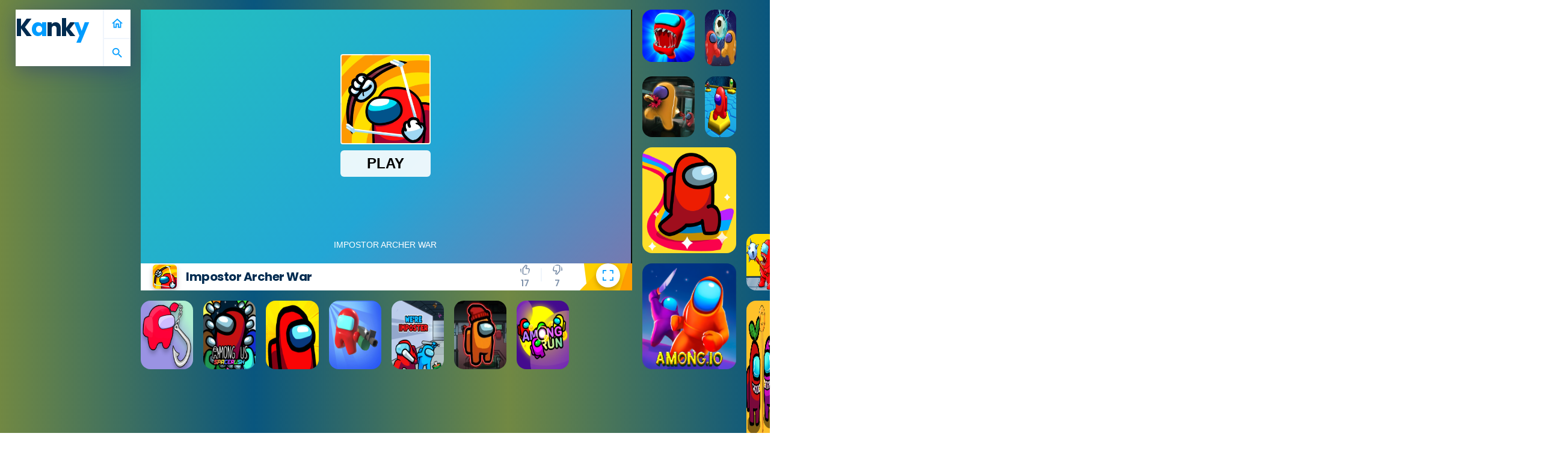

--- FILE ---
content_type: text/html; charset=UTF-8
request_url: https://kankygames.com/game/impostor-archer-war
body_size: 11345
content:

	<!DOCTYPE html>
	<html lang="en"><head>
    <meta charset="UTF-8">
    <meta http-equiv="X-UA-Compatible" content="IE=edge">
    <meta name="viewport" content="width=device-width, initial-scale=1.0">
	<meta http-equiv="description" content ="Play Impostor Archer War game and much moreAmong Us Games in the kankygames.com">
	<title>Play Impostor Archer War game at kankygames.com</title>
	<link rel="icon" type="image/x-icon" href="https://kankygames.com/favicon.ico">
	
	<meta property="og:type" content="website">
	<meta property="og:url" content="https://kankygames.com/game/impostor-archer-war">
	<meta property="og:title" content="Impostor Archer War">
	<meta property="og:description" content="Have fun with this new game where you can control the small among us so that he can shoot the arrows and eliminate the different infiltrators among us !!! Play now and have fun with this new game from kankygames.com enjoy an adventure like no other with Among us Archer.

Play as Among us characters and punish the traitors.
You have to eliminate all of your enemies, use your skills, and also upgrades your skills!
Be nimble to dodge the arrows, be precise to aim your enemy, since it being the only way to end this war.">
	<meta property="og:image" content="https://kankygames.com/cdn-cgi/image/width=200,height=200,quality=78,fit=cover,f=auto/assets/gamepic/gamedistribution-baf95ede2c51442c809498fc892dbc77.jpeg">
	<meta property="og:image:alt" content="Impostor Archer War">
	
	<meta property="twitter:card" content="summary">
	<meta property="twitter:url" content="https://kankygames.com/game/impostor-archer-war">
	<meta property="twitter:text:title" content="Impostor Archer War">
	<meta property="twitter:description" content="Have fun with this new game where you can control the small among us so that he can shoot the arrows and eliminate the different infiltrators among us !!! Play now and have fun with this new game from kankygames.com enjoy an adventure like no other with Among us Archer.

Play as Among us characters and punish the traitors.
You have to eliminate all of your enemies, use your skills, and also upgrades your skills!
Be nimble to dodge the arrows, be precise to aim your enemy, since it being the only way to end this war.">
	<meta property="twitter:image" content="https://kankygames.com/cdn-cgi/image/width=200,height=200,quality=78,fit=cover,f=auto/assets/gamepic/gamedistribution-baf95ede2c51442c809498fc892dbc77.jpeg">
	
	<link rel="canonical" href="https://kankygames.com/game/impostor-archer-war">
	<script src="https://cdnjs.cloudflare.com/ajax/libs/jquery/3.5.1/jquery.min.js" integrity="sha512-bLT0Qm9VnAYZDflyKcBaQ2gg0hSYNQrJ8RilYldYQ1FxQYoCLtUjuuRuZo+fjqhx/qtq/1itJ0C2ejDxltZVFg==" crossorigin="anonymous" type="6cdcc3ba6ececda069171976-text/javascript"></script>
		<style>
		body,html{font-family:Poppins,sans-serif;background:#718843;background:linear-gradient(90deg,#718843 0,#09567e 33%,#718843 66%,#09567e 100%);background-size:cover;background-attachment:fixed;margin:0;padding:0;scroll-behavior:smooth}body{cursor:default!important}body.noscroll{overflow-y:hidden}a,a:active,a:focus,a:hover{color:#005f99;text-decoration:none}h1,h2,h3,h4,h5,h6{color:#002b50}.clearfix{clear:both}.hidden{display:none;transition:.3s ease-in-out}.wrapper{max-width:1920px;margin:0 auto}#overlay{width:100%;background:rgba(0,0,0,.5);transition:.6s ease-in-out;z-index:99}#menu,#overlay{position:fixed;left:0;top:0;height:100%}#menu{width:700px;background:#83ffe7;box-shadow:0 12px 16px 0 rgba(0,0,0,.5);z-index:9999}#menu.active{left:0}@media (max-width:767px){#menu{overflow-x:auto}}#menu .container{position:relative;padding:33px 55px 20px 40px}#menu .container .hide{position:absolute;right:-29px;top:30px;width:62px;height:62px;box-shadow:0 4px 8px 0 rgba(0,0,0,.24);border-radius:50%;background:#fff url(/assets/img/icons/left-arrow.svg) 50% no-repeat;background-size:12px;transition:.2s ease-in-out}#menu .container .hide span{visibility:hidden}#menu .search{position:relative;background:#fff;border-radius:16px;box-shadow:0 4px 8px rgba(9,30,66,.07),0 0 2px rgba(9,30,66,.07);overflow:hidden}#search{font-family:Poppins,sans-serif;font-size:21px;font-weight:600;color:#002b50;letter-spacing:-.5px;border:0;background:url(/assets/img/icons/search.svg) 97% no-repeat;background-size:25px;padding:15px 55px 15px 80px;outline:0;box-sizing:border-box;width:100%;border-radius:16px}::-moz-placeholder{color:#bac9de;opacity:1}:-ms-input-placeholder{opacity:1}::placeholder{color:#bac9de;opacity:1}:-ms-input-placeholder{color:#bac9de}::-ms-input-placeholder{color:#bac9de}#menu .search a.icon{position:absolute;left:0;top:0;width:63px;height:100%;padding-right:2px;border-right:2px solid #f0f5fc;background:#fff url(/assets/img/icons/left-arrow.svg) 50% no-repeat;background-size:12px;text-align:center;line-height:5.3em;transition:.2s ease-in-out}#menu .search a.icon:hover{background:#f0f5fc}#menu .search a.icon img{width:32px}#menu .search a.clear{width:32px;height:32px;position:absolute;right:12px;top:13px;padding:2px;border-radius:10px;background:#f0f5fc url(/assets/img/icons/times.svg) 50% no-repeat;background-size:13px;transition:.2s ease-in-out}#menu .results .notfound{background:#fff;color:#7e91ab;font-size:15px;margin-top:20px;padding:20px;border-radius:6px}#menu .results .notfound h2{font-size:20px;margin:0;padding:0}#menu .tags{position:relative;padding-left:20px;margin:25px -50px 20px -20px;white-space:nowrap;overflow:hidden}#menu .tags:before{left:0;width:20px;background:linear-gradient(270deg,rgba(131,255,231,0),#83ffe7);z-index:1}#menu .tags:after,#menu .tags:before{content:"";position:absolute;top:0;height:72px;pointer-events:none}#menu .tags:after{right:0;width:120px;background:linear-gradient(270deg,#83ffe7 23.41%,rgba(131,255,231,0) 51.07%)}#menu .tags a{display:inline-block;border-radius:20px;color:#002b50;padding:8px 20px;font-weight:600;font-size:12px;text-transform:uppercase;margin:0 6px 10px 0;background:#fff;box-shadow:0 4px 8px rgba(9,30,66,.07),0 0 2px rgba(9,30,66,.07);transition:.2s ease-in-out}#menu .tags a:hover{color:#fff;background:#009cff}#menu h2{font-size:20px;letter-spacing:-.5px}#menu .masonry{padding:0;grid-gap:0.8rem}#menu .popular,#menu .recently-played{margin-top:30px}.shake{transition:.6s ease;-webkit-animation:shake 4s ease-in-out 5s infinite normal none running;animation:shake 4s ease-in-out 5s infinite normal none running}@-webkit-keyframes shake{26%{transform:rotate(0) scale(1)}28%{transform:rotate(-2deg) scale(1.04)}32%{transform:rotate(1deg) scale(1.01)}34%{transform:rotate(-2deg) scale(1.02)}36%{transform:rotate(3deg) scale(1)}39%{transform:rotate(-1deg) scale(1)}44%{transform:rotate(0) scale(1)}}@keyframes shake{26%{transform:rotate(0) scale(1)}28%{transform:rotate(-2deg) scale(1.04)}32%{transform:rotate(1deg) scale(1.01)}34%{transform:rotate(-2deg) scale(1.02)}36%{transform:rotate(3deg) scale(1)}39%{transform:rotate(-1deg) scale(1)}44%{transform:rotate(0) scale(1)}}.shake:hover{-webkit-animation-play-state:paused;animation-play-state:paused}.blink{-webkit-animation:blink .5s linear infinite;animation:blink .5s linear infinite}@-webkit-keyframes blink{0%{opacity:1}25%{opacity:0}50%{opacity:1}to{opacity:1}}@keyframes blink{0%{opacity:1}25%{opacity:0}50%{opacity:1}to{opacity:1}}body.matrix{transition:20s ease-in-out;transform:rotate(-180deg);overflow-x:hidden}body.matrix .logo{position:inherit}body.matrix .logo .links{display:none}.masonry{display:grid;grid-gap:1.07rem;grid-template-columns:repeat(auto-fit,minmax(35px,1fr));grid-auto-flow:dense;padding:1rem 1.6rem}.masonry.links>a,.masonry>div:not(.g-banner,.g-160-banner,.g-970-banner,.g-mobile-320-banner,.home-g-banner){display:flex;width:100%;box-shadow:0 6px 12px 0 rgba(0,0,0,.24);border-radius:16px;overflow:hidden;flex-direction:column;justify-content:center;transition:.3s}.masonry.links>a{background:#fff}.masonry.links>a:hover,.masonry>div:not(.player,.g-banner,.g-160-banner,.g-970-banner,.g-mobile-320-banner,.home-g-banner):hover{transform:scale(1.02) translateY(-4px)}.masonry>div{grid-row:span 1;grid-column:span 2}.masonry>div.logo{grid-column:span 4;position:-webkit-sticky;position:sticky;top:1rem;z-index:99;background:#fff;box-shadow:0 8px 32px 0 rgba(31,38,135,.37);min-height:80px}.masonry>div.gamedetails{grid-column:span 4;background:#fff url(/assets/img/icons/gb.svg) 20px 30px no-repeat;background-size:28px}.masonry>div.gamedetails .inner{padding:15px 10px 15px 60px}.masonry>div.catdetails{grid-column:span 4;background:#fff;background-size:28px;text-align:center}.masonry>div.katdetails{grid-column:span 4;background:#fff url(/assets/img/icons/gb.svg) 20px 30px no-repeat;background-size:28px}.masonry>div.katdetails .inner{padding:15px 10px 15px 60px}.masonry>div.logo .type{font-weight:700;color:#002b50;font-size:40px;letter-spacing:-2px;transition:.3s ease-in-out;width:85%;justify-content:center;text-align:center}.masonry>div.logo .type:hover{transform:scale(1.1)}.masonry>div.logo .links{background:#fff;position:absolute;right:0;top:0;height:100%;border-left:2px solid #f0f5fc}.masonry>div.logo .links a{display:block;height:50%;width:44px;text-align:center;color:#009cff;transition:.3s ease-in-out}.masonry>div.logo .links a:first-child{border-bottom:2px solid #f0f5fc}.masonry>div.logo .links a span{font-size:22px;font-weight:500;line-height:2.1em}.masonry>div.logo .links a:hover{background:#f0f5fc}@media screen and (max-width:375px){.masonry>div.logo .type{font-size:27px!important}}@media screen and (max-width:425px){.masonry>div.logo{grid-column:span 2}.masonry>div.logo .type{font-size:38px;line-height:1.6em;width:auto}.masonry>div.logo .links{background:#fff;position:inherit;width:100%;height:auto;border-top:2px solid #f0f5fc;border-left:0}.masonry>div.logo .links a{height:auto;float:left;width:48%}.masonry>div.logo .links a:first-child{border-right:2px solid #f0f5fc;border-bottom:0}.masonry>div.logo .links a span{line-height:1.8em}}.masonry>div.logo img{width:110px}.masonry>div.logo:hover{transform:none}.masonry>div.x-4{grid-row:span 2;grid-column:span 4}.masonry>div.xy-3{grid-row:span 3;grid-column:span 3}.masonry>div.xy-4{grid-row:span 2;grid-column:span 4}.masonry>div.xy-6{grid-row:span 3;grid-column:span 6}.masonry>div>a:not(.g-banner,.g-160-banner,.g-970-banner,.g-mobile-320-banner,.home-g-banner){display:flex;position:relative;border-radius:16px}.masonry>div a img{width:100%;height:100%;border-radius:16px}.masonry>div.home-g-banner{width:100%;height:100%;display:flex;align-items:center;border-radius:0!important}.masonry>div a span.hdesc{position:absolute;width:100%;bottom:-50px;opacity:0;color:#fff;font-size:12px;font-weight:600;text-align:center;padding:20px 0 10px;background:#000;background:linear-gradient(0deg,rgba(0,0,0,.5970763305322129) 20%,transparent 75%);transition:.4s ease}.masonry>div.new>a:after{content:"yeni";position:absolute;left:-42px;top:-5px;width:114px;background:#f8ca37;letter-spacing:-.5px;font-size:14px;font-weight:700;color:#222;padding:15px 0 6px;text-align:center;box-shadow:0 6px 12px 0 rgba(0,0,0,.24);transform:rotate(-45deg)}.masonry>div:not(.player):hover a span.hdesc{bottom:0;opacity:1}@media screen and (max-width:425px){.masonry>div.no-mobile{opacity:.6;filter:grayscale(1)}.masonry>div.no-mobile a{cursor:not-allowed}}.masonry>div.video,.masonry>div.video a{height:100%}.masonry>div.video video{display:none;width:100%;height:100%}.masonry>div>a .sublink{display:flex;position:absolute;top:20px;right:-100px;overflow:hidden;border-radius:12px 0 0 12px;box-shadow:0 4px 8px 0 rgba(0,0,0,.24);transition:.3s ease-in-out}.masonry>div>a .sublink:hover{right:0}.masonry>div>a .sublink-2{top:115px}.masonry>div>a .sublink-3{top:210px}.masonry>div.reflection>a:after{content:" ";display:block;position:absolute;left:-200%;top:100%;width:200%;height:200%;background:url(/assets/img/reflection.svg) no-repeat;background-size:100%;-webkit-animation:reflection 6s linear infinite;animation:reflection 6s linear infinite;transform-origin:50% 50%}.masonry>div.reflection:hover>a:after{display:none}@-webkit-keyframes reflection{0%{opacity:1;left:-200%;top:100%}10%{opacity:1;left:0;top:-200%}15%{opacity:0}to{opacity:0;left:-200%;top:100%}}@keyframes reflection{0%{opacity:1;left:-200%;top:100%}10%{opacity:1;left:0;top:-200%}15%{opacity:0}to{opacity:0;left:-200%;top:100%}}@media screen and (min-width:1024px){.masonry>div.video video{background:#000}.masonry>div.video:hover img{display:none}.masonry>div.video:hover video{display:block}}.masonry>div.player{min-height:200px;grid-row:span 6;grid-column:span 20;background:rgba(0,0,0,.9);backdrop-filter:blur(10px);-webkit-backdrop-filter:blur(10px);overflow:hidden}.masonry>div.player .playme{display:block;max-height:308px;overflow:hidden;position:relative}.masonry>div.player .playme img{width:100%;height:100%;filter:brightness(.5)}.masonry>div.player .playme .playbutton{position:absolute;z-index:3;top:50%;left:50%;border-radius:100px;background:#fff url(/assets/img/play.svg) 56% no-repeat;background-size:30%;height:50px;width:50px;padding:20px;box-shadow:0 8px 12px 0 rgba(0,0,0,.4);transform:translate(-50%,-60%)}.masonry>div.player .playme .playbutton:after{content:"Play";display:block;font-weight:700;color:#fff;margin-top:135%;margin-left:-39%;font-size:30px;white-space:nowrap;text-shadow:3px 4px 3px rgba(0,0,0,.4)}@media screen and (min-width:319px){.masonry>div.player{grid-row:span 3;grid-column:span 6}}@media screen and (min-width:767px){.masonry>div.player{min-height:260px}}@media screen and (min-width:768px){.masonry>div.player{min-height:400px;grid-column:span 14}}@media screen and (min-width:992px){.masonry>div.player{grid-row:span 5}}@media screen and (min-width:1200px){.masonry>div.player{grid-column:span 16}}@media screen and (min-width:1300px){.masonry>div.player{grid-row:span 6;grid-column:span 20}}.masonry>div.player iframe{position:absolute;left:-2px;top:-2px;width:100%;height:92%;background:0 0;border:0;z-index:99}.masonry>div.player .gameinfo{background:#fff url(/assets/img/bg-gold.svg) 100% no-repeat;background-size:115px;position:absolute;bottom:0;left:0;width:100%;height:8%;min-height:45px;z-index:999}.masonry>div.player .gameinfo .container{display:flex;justify-content:space-between;align-items:center;height:100%;margin:0 20px}.masonry>div.player .gameinfo .container>div.img{display:flex;border-radius:6px;box-shadow:0 4px 8px 0 rgba(0,0,0,.24);margin-right:15px}.masonry>div.player .gameinfo .container>div.img img{width:40px;height:40px;border-radius:6px}.masonry>div.catdetails h1,.masonry>div.gamedetails h1,.masonry>div.player .gameinfo .container>div.name h1{color:#002b50;font-size:20px;font-weight:700;letter-spacing:-.5px;margin:0;padding:0;line-height:1em}.masonry>div.catdetails .desc,.masonry>div.gamedetails .desc,.masonry>div.player .gameinfo .container>div.name .desc{color:#7e91ab;font-size:12px}.masonry>div.player .gameinfo .container>div.rating{margin-left:auto}.masonry>div.player .gameinfo .container>div.rating a{position:relative;display:inline-block;text-align:center;width:50px;line-height:1.4em;font-size:14px;font-weight:600;color:#7e91ab;vertical-align:middle;transition:.2s ease-in-out}#menu .container a.hide:hover,.masonry>div.player .gameinfo .container>div.rating a:hover{transform:translateY(2px)}.masonry>div.player .gameinfo .container>div.rating a.like:after{display:block;position:absolute;right:-3px;top:6px;content:" ";width:2px;height:22px;background:#f0f5fc}.masonry>div.player .gameinfo .container>div.rating a img{width:16px}.masonry>div.player .gameinfo .container>div.rating a.resize{position:relative;display:inline-block;width:40px;height:40px;box-shadow:0 4px 8px 0 rgba(0,0,0,.24);border-radius:50%;margin-top:-4px;cursor:pointer}@media screen and (min-width:576px){.masonry>div.player .gameinfo .container>div.rating a.resize{margin-left:35px}}.masonry>div.player .gameinfo .container>div.rating a.resize span{visibility:hidden}#menu .container a.hide:hover,.masonry>div.player .gameinfo .container>div.rating a.resize:hover{box-shadow:0 1px 4px 0 rgba(0,0,0,.24)}.masonry>div.player .gameinfo .container>div.rating a.maximize{background:#fff url(/assets/img/icons/maximise.svg) 11px 11px no-repeat;background-size:46%}.masonry>div.player .gameinfo .container>div.rating a.close{background:#fff url(/assets/img/icons/close.svg) 4px 4px no-repeat;background-size:80%}.masonry>div.player .gameinfo .container>div.rating a.minimize{background:#fff url(/assets/img/icons/minimize.svg) 11px 11px no-repeat;background-size:46%}.masonry.links>a{grid-row:span 1;grid-column:span 4;flex-direction:row;align-items:center;color:#002b50;max-height:93px}@media screen and (min-width:424px){.masonry.links>a{grid-column:span 3}}@media screen and (min-width:768px){.masonry.links>a{grid-column:span 4}}.masonry.links>a .content,.masonry.links>a .desc{display:flex;width:50%}.masonry.links>a .content img{width:100%}.masonry.links>a .desc{padding:5px 5px 5px 10px;font-size:13px;font-weight:700;overflow:hidden;text-transform:uppercase}.panel .container{border-radius:6px;color:#002b50;position:relative;margin:1.5rem;padding:2rem;background:#fff;box-shadow:0 6px 12px 0 rgba(0,0,0,.24)}.panel .subheader{font-size:11px;font-weight:600;text-transform:uppercase}.panel .container h2{font-size:20px;font-weight:600;margin-bottom:30px;margin-top:30px}.panel .container p,.panel ol li,.panel ul li{font-size:14px}.panel .container .details{margin-top:-10px;margin-bottom:30px;font-size:12px;font-weight:600;color:#7e91ab}.panel .container .details .item{display:inline-block;background:#f0f5fc;font-weight:700;color:#7e91ab;border-radius:20px;padding:2px 12px;cursor:default}.panel .container .details .item.rating{padding-left:20px;background:#f0f5fc url(/assets/img/icons/star.svg) 6px no-repeat;background-size:12px}.panel .subheader ul.breadcrumb{margin:0;padding:0;list-style:none}.panel .subheader ul.breadcrumb li{position:relative;float:left;padding-left:22px;font-size:11px}.panel .subheader ul.breadcrumb li:before{content:" ";display:block;width:10px;height:10px;position:absolute;top:3px;left:7px;background:url(/assets/img/icons/right-arrow.svg) 50% no-repeat}.panel .subheader ul.breadcrumb li:first-child{padding-left:0}.panel .subheader ul.breadcrumb li:first-child:before{display:none}.panel .subheader ul.breadcrumb li a{display:inline-block;color:#7e91ab}.panel .subheader ul.breadcrumb li a:hover,.panel ol li a:hover{color:#009cff}.panel .container .tags{margin-top:30px}.panel .container .tags a{display:inline-block;color:#bac9de;border:2px solid #bac9de;padding:3px 10px;margin-bottom:8px;border-radius:20px;font-size:12px;font-weight:600;text-transform:uppercase;transition:.2s ease-in-out}.panel .container .tags a:hover{color:#009cff;border-color:#009cff}footer{margin-top:5rem;position:relative;background:#fff;color:#002b50;padding:1.5rem 3rem}footer:before{content:"";position:absolute;bottom:100%;margin-bottom:-1px;left:0;background:#fff;width:100%;height:26px;-webkit-clip-path:polygon(0 100%,30% 0,36% 100%,100% 0,100% 100%);clip-path:polygon(0 100%,30% 0,36% 100%,100% 0,100% 100%)}footer .logo a{font-weight:700;color:#002b50;font-size:30px;line-height:1em;letter-spacing:-2px;float:left}footer .logo .slogan{line-height:2.2em;font-size:16px;letter-spacing:-1px;font-weight:600;margin-left:100px}footer .container .right ul{list-style:none;margin:0;padding:0;font-size:14px}footer .container .right ul li{float:left;padding-right:20px}footer .container .right ul li:last-child{padding-right:0}footer .container .right ul li a{color:#7e91ab;text-decoration:underline;transition:.3s ease-in-out}footer .container .right ul li a:hover{color:#002b50;text-decoration:none}@media screen and (min-width:1024px){footer .container{display:flex;align-items:center;justify-content:space-between}footer .container .left,footer .container .right{display:flex;width:50%}footer .container .right{justify-content:flex-end}}@media (min-width:320px){#menu{width:100%}#menu .container .hide{display:none}#menu .search a.icon img{opacity:0}#search{background-position:95%}.masonry>div.player .gameinfo,.masonry>div.player iframe{display:none}body.fullscreen .masonry>div.player .gameinfo,body.fullscreen .masonry>div.player iframe{display:block}body.fullscreen .masonry>div.player .playme{display:none}.masonry>div.gamedetails{background-position:17px 19px;background-size:30px}}@media (min-width:425px){#menu{width:100%}#menu .container .hide{display:none}#search{background-position:95%}.masonry>div.gamedetails{background-position:20px 30px;background-size:28px}}@media (min-width:576px){.masonry>div.gamedetails{background-position:20px 20px;background-size:30px}}@media (min-width:768px){#menu{width:700px}#menu .container .hide{display:block}#menu .search a.icon img{opacity:1}#search{background-position:97%}.masonry>div.player .gameinfo,.masonry>div.player iframe{display:block}.masonry>div.player iframe{height:92%}.masonry>div.gamedetails,.masonry>div.player .playme{display:none}}@media (min-width:992px){.masonry>div.player iframe{height:92%}}@media (min-width:1300px){.masonry>div.player iframe{height:92%}}body.fullscreen .masonry>div.player{border-radius:0}body.fullscreen .masonry>div.player .gameinfo{height:7%!important}body.fullscreen .masonry>div.player iframe{height:92%!important}body.fullscreen .masonry>div.player .gameinfo .container>div.rating a.maximize{background:#fff url(/assets/img/icons/minimise.svg) 11px 11px no-repeat;background-size:46%}.nuxt-progress{position:fixed;top:0;left:0;right:0;height:2px;width:0;opacity:1;transition:width .1s,opacity .4s;background-color:#000;z-index:999999}.nuxt-progress.nuxt-progress-notransition{transition:none}.nuxt-progress-failed{background-color:red}@font-face{font-family:Poppins;font-style:normal;font-weight:300;src:url(/assets/font/poppins-v19-latin-300.eot);src:local(""),url(/assets/font/poppins-v19-latin-300.eot?#iefix) format("embedded-opentype"),url(/assets/font/poppins-v19-latin-300.woff2) format("woff2"),url(/assets/font/poppins-v19-latin-300.woff) format("woff"),url(/assets/font/poppins-v19-latin-300.ttf) format("truetype"),url(/assets/font/poppins-v19-latin-300.svg#Poppins) format("svg");font-display:swap}@font-face{font-family:Poppins;font-style:normal;font-weight:400;src:url(/assets/font/poppins-v19-latin-regular.eot);src:local(""),url(/assets/font/poppins-v19-latin-regular.eot?#iefix) format("embedded-opentype"),url(/assets/font/poppins-v19-latin-regular.woff2) format("woff2"),url(/assets/font/poppins-v19-latin-regular.woff) format("woff"),url(/assets/font/poppins-v19-latin-regular.ttf) format("truetype"),url(/assets/font/poppins-v19-latin-regular.svg#Poppins) format("svg");font-display:swap}@font-face{font-family:Poppins;font-style:italic;font-weight:400;src:url(/assets/font/poppins-v19-latin-italic.eot);src:local(""),url(/assets/font/poppins-v19-latin-italic.eot?#iefix) format("embedded-opentype"),url(/assets/font/poppins-v19-latin-italic.woff2) format("woff2"),url(/assets/font/poppins-v19-latin-italic.woff) format("woff"),url(/assets/font/poppins-v19-latin-italic.ttf) format("truetype"),url(/assets/font/poppins-v19-latin-italic.svg#Poppins) format("svg");font-display:swap}@font-face{font-family:Poppins;font-style:normal;font-weight:500;src:url(/assets/font/poppins-v19-latin-500.eot);src:local(""),url(/assets/font/poppins-v19-latin-500.eot?#iefix) format("embedded-opentype"),url(/assets/font/poppins-v19-latin-500.woff2) format("woff2"),url(/assets/font/poppins-v19-latin-500.woff) format("woff"),url(/assets/font/poppins-v19-latin-500.ttf) format("truetype"),url(/assets/font/poppins-v19-latin-500.svg#Poppins) format("svg");font-display:swap}@font-face{font-family:Poppins;font-style:normal;font-weight:600;src:url(/assets/font/poppins-v19-latin-600.eot);src:local(""),url(/assets/font/poppins-v19-latin-600.eot?#iefix) format("embedded-opentype"),url(/assets/font/poppins-v19-latin-600.woff2) format("woff2"),url(/assets/font/poppins-v19-latin-600.woff) format("woff"),url(/assets/font/poppins-v19-latin-600.ttf) format("truetype"),url(/assets/font/poppins-v19-latin-600.svg#Poppins) format("svg");font-display:swap}@font-face{font-family:Poppins;font-style:normal;font-weight:700;src:url(/assets/font/poppins-v19-latin-700.eot);src:local(""),url(/assets/font/poppins-v19-latin-700.eot?#iefix) format("embedded-opentype"),url(/assets/font/poppins-v19-latin-700.woff2) format("woff2"),url(/assets/font/poppins-v19-latin-700.woff) format("woff"),url(/assets/font/poppins-v19-latin-700.ttf) format("truetype"),url(/assets/font/poppins-v19-latin-700.svg#Poppins) format("svg");font-display:swap}@font-face{font-family:"Material Icons";font-style:normal;font-weight:400;src:url(https://fonts.gstatic.com/s/materialicons/v125/flUhRq6tzZclQEJ-Vdg-IuiaDsNcIhQ8tQ.woff2) format("woff2");font-display:swap}@font-face{font-family:"Material Icons Outlined";font-style:normal;font-weight:400;src:url(https://fonts.gstatic.com/s/materialiconsoutlined/v100/gok-H7zzDkdnRel8-DQ6KAXJ69wP1tGnf4ZGhUcel5euIg.woff2) format("woff2");font-display:swap}@font-face{font-family:"Material Icons Round";font-style:normal;font-weight:400;src:url(https://fonts.gstatic.com/s/materialiconsround/v99/LDItaoyNOAY6Uewc665JcIzCKsKc_M9flwmPq_HTTw.woff2) format("woff2");font-display:swap}.material-icons{font-family:"Material Icons";font-feature-settings:"liga";-webkit-font-feature-settings:"liga";-webkit-font-smoothing:antialiased}.material-icons,.material-icons-outlined{font-weight:400;font-style:normal;font-size:24px;line-height:1;letter-spacing:normal;text-transform:none;display:inline-block;white-space:nowrap;word-wrap:normal;direction:ltr}.material-icons-outlined{font-family:"Material Icons Outlined";font-feature-settings:"liga";-webkit-font-feature-settings:"liga";-webkit-font-smoothing:antialiased}.material-icons-round{font-family:"Material Icons Round";font-weight:400;font-style:normal;font-size:24px;line-height:1;letter-spacing:normal;text-transform:none;display:inline-block;white-space:nowrap;word-wrap:normal;direction:ltr;font-feature-settings:"liga";-webkit-font-feature-settings:"liga";-webkit-font-smoothing:antialiased}.overl-enter-active{transition:all .3s ease}.overl-leave-active{transition:all .8s cubic-bezier(1, .5, .8, 1)}.overl-enter,.overl-leave-active{padding-left:10px;opacity:0}.slide-enter-active,.slide-leave-active{transition:.7s}.slide-enter,.slide-leave-to{transform:translateX(-100%);opacity:1}span.active{filter:brightness(80) invert(1)}.mobilPlay{position:fixed;top:0;left:0;width:100%;height:100%;z-index:9999}.displayOn{display:block!important}.displayNone{display:none!important}.visible{display:block}.masonry>div.g-banner{grid-column:span 6;grid-column-start:25;grid-column-end:31;grid-row:span 3;grid-row-start:1;grid-row-end:4}.masonry>div.g-160-banner{grid-column:span 4;grid-row:span 6;grid-row-start:2;grid-row-end:8;text-align:center}.masonry>div.g-970-banner{grid-column:span 16;grid-column-start:6;grid-column-end:25;grid-row-start:7;grid-row-end:8}.masonry>div.g-mobile-320-banner{grid-row-start:2;grid-row-end:3;grid-column:span 6}
	</style></head>

<body>
<div id="__layout">
	<div class="wrapper">
		<section class="masonry links">
		<div class="logo">
	<a href="/" class="type">
		K<span style="color: rgb(0, 156, 255);">a</span>nk<span style="color: rgb(0, 156, 255);">y</span>
	</a> 
	<div class="links">
		<a href="https://kankygames.com/">
			<span class="material-icons-outlined">home</span>
		</a>
		<a href="javascript:" class="menu-toggle" id="search-toggle">
			<span class="material-icons-outlined">search</span>
		</a>
	</div>
</div>		
		<div class="gamedetails">
			<div class="inner">
			<h1>Impostor Archer War</h1>
			</div>
		</div>
		<div id="player" class="player">
			<iframe id="game-element" title="Impostor Archer War" allowfullscreen="" name="gameFrame" scrolling="no" style="overflow: hidden !important;" src="https://html5.gamedistribution.com/baf95ede2c51442c809498fc892dbc77/?gd_sdk_referrer_url=https://kankygames.com/game/impostor-archer-war"></iframe>
			<div class="gameinfo">
			<div class="container">
				<div class="img">
					<img alt="Impostor Archer War" src="https://kankygames.com/assets/img/loading.svg" data-src="https://kankygames.com/assets/gamepic/gamedistribution-baf95ede2c51442c809498fc892dbc77.jpeg" class="lazyLoad">
				</div>
				<div class="name">
					<h1 class="">Impostor Archer War</h1>
				</div>
				<div class="rating">
					<a href="javascript:" class="rating like">
						<span class="">
							<img alt="like" src="/assets/img/icons/like.svg"> 
							<br> 17						</span>
					</a> 
					<a href="javascript:" class="rating dislike">
						<span class="">
							<img alt="dislike" src="/assets/img/icons/dislike.svg"> 
							<br> 7						</span>
					</a>
					<a id="resize" class="resize">
						<span>resize</span>
					</a>
				</div>
			</div>
			</div>
			<div class="playme">
				<img data-src="https://kankygames.com/assets/gamepic/gamedistribution-baf95ede2c51442c809498fc892dbc77.jpeg" alt="playme" src="/assets/img/blank.svg" class="lazyLoad"> 
				<span id="playbutton" class="playbutton"></span>
			</div>
		</div>
		
			<div class="g-banner">
		<!-- kanky-300x250 -->
<ins class="adsbygoogle"
     style="display:inline-block;width:300px;height:250px"
     data-ad-client="ca-pub-8168340365865563"
     data-ad-slot="9808643110"></ins>
<script type="6cdcc3ba6ececda069171976-text/javascript">
     (adsbygoogle = window.adsbygoogle || []).push({});
</script>	</div>
		
		<div class="g-160-banner">
	<!-- kanky160x600 -->
<ins class="adsbygoogle"
     style="display:inline-block;width:160px;height:600px"
     data-ad-client="ca-pub-8168340365865563"
     data-ad-slot="5232980923"></ins>
<script type="6cdcc3ba6ececda069171976-text/javascript">
     (adsbygoogle = window.adsbygoogle || []).push({});
</script></div>
		
		<div class="g-970-banner">
	<ins class="adsbygoogle"
     style="display:inline-block;width:970px;height:90px"
     data-ad-client="ca-pub-8168340365865563"
     data-ad-slot="7682431740"></ins>
<script type="6cdcc3ba6ececda069171976-text/javascript">
     (adsbygoogle = window.adsbygoogle || []).push({});
</script></div>
		
					<div class="">
				<a title="Impostor Among Us vs Crewmate" href="https://kankygames.com/game/impostor-among-us-vs-crewmate">
					<img width="110" height="110" alt="Impostor Among Us vs Crewmate" src="https://kankygames.com/assets/img/loading.svg" data-src="https://kankygames.com/assets/gamepic/gamedistribution-18a1de935bac433d93544fc15d8a2f9b.jpeg" class="lazyLoad">
					<span class="hdesc">Impostor Among Us vs Crewmate</span>
				</a>
			</div>
					<div class="">
				<a title="2 Player Imposter Soccer" href="https://kankygames.com/game/2-player-imposter-soccer">
					<img width="110" height="110" alt="2 Player Imposter Soccer" src="https://kankygames.com/assets/img/loading.svg" data-src="https://kankygames.com/assets/gamepic/gamedistribution-988efc7108c14675b1fcac7e10102e24.jpeg" class="lazyLoad">
					<span class="hdesc">2 Player Imposter Soccer</span>
				</a>
			</div>
					<div class="">
				<a title="Imposter Shooter Online" href="https://kankygames.com/game/imposter-shooter-online">
					<img width="110" height="110" alt="Imposter Shooter Online" src="https://kankygames.com/assets/img/loading.svg" data-src="https://kankygames.com/assets/gamepic/gamedistribution-b1f5822c59e04adebc894c435838f79b.jpeg" class="lazyLoad">
					<span class="hdesc">Imposter Shooter Online</span>
				</a>
			</div>
					<div class="">
				<a title="Hex A Mong" href="https://kankygames.com/game/hex-a-mong">
					<img width="110" height="110" alt="Hex A Mong" src="https://kankygames.com/assets/img/loading.svg" data-src="https://kankygames.com/assets/gamepic/gamedistribution-bf8d3eca20434ebfa31954736fc2c16f.jpeg" class="lazyLoad">
					<span class="hdesc">Hex A Mong</span>
				</a>
			</div>
					<div class="xy-4 ">
				<a title="Amongus.io" href="https://kankygames.com/game/amogus-io">
					<img width="200" height="200" alt="Amongus.io" src="https://kankygames.com/assets/img/loading.svg" data-src="https://kankygames.com/assets/gamepic/gamedistribution-1b0532236f5f4b709b6f59e3dd47690b.jpeg" class="lazyLoad">
					<span class="hdesc">Amongus.io</span>
				</a>
			</div>
					<div class="xy-4 ">
				<a title="Impostor.io" href="https://kankygames.com/game/impostor-io">
					<img width="200" height="200" alt="Impostor.io" src="https://kankygames.com/assets/img/loading.svg" data-src="https://kankygames.com/assets/gamepic/gamedistribution-f2030313e0de4fafbb5580154e95e414.jpeg" class="lazyLoad">
					<span class="hdesc">Impostor.io</span>
				</a>
			</div>
					<div class="xy-4 shake ">
				<a title="Among.io" href="https://kankygames.com/game/among-io">
					<img width="200" height="200" alt="Among.io" src="https://kankygames.com/assets/img/loading.svg" data-src="https://kankygames.com/assets/gamepic/gamedistribution-21d4991d0f5448a69b7db62084b7f92d.jpeg" class="lazyLoad">
					<span class="hdesc">Among.io</span>
				</a>
			</div>
					<div class="">
				<a title="Catac.IO" href="https://kankygames.com/game/catac-io">
					<img width="110" height="110" alt="Catac.IO" src="https://kankygames.com/assets/img/loading.svg" data-src="https://kankygames.com/assets/gamepic/gamedistribution-cef0b75b9deb4230be9e29db19807bff.jpeg" class="lazyLoad">
					<span class="hdesc">Catac.IO</span>
				</a>
			</div>
					<div class="">
				<a title="Among Impostors" href="https://kankygames.com/game/among-impostors">
					<img width="110" height="110" alt="Among Impostors" src="https://kankygames.com/assets/img/loading.svg" data-src="https://kankygames.com/assets/gamepic/gamedistribution-def6fa6ebc9a47339d7bcf4fc18dcbab.jpeg" class="lazyLoad">
					<span class="hdesc">Among Impostors</span>
				</a>
			</div>
					<div class="">
				<a title="Impostor Hook" href="https://kankygames.com/game/impostor-hook">
					<img width="110" height="110" alt="Impostor Hook" src="https://kankygames.com/assets/img/loading.svg" data-src="https://kankygames.com/assets/gamepic/gamedistribution-af281dbc68b845d1b415d19103a3418c.jpeg" class="lazyLoad">
					<span class="hdesc">Impostor Hook</span>
				</a>
			</div>
					<div class="xy-4 ">
				<a title="Impostor Rescue" href="https://kankygames.com/game/impostor-rescue">
					<img width="200" height="200" alt="Impostor Rescue" src="https://kankygames.com/assets/img/loading.svg" data-src="https://kankygames.com/assets/gamepic/gamedistribution-06470c03922345709b49cbf899babf18.jpeg" class="lazyLoad">
					<span class="hdesc">Impostor Rescue</span>
				</a>
			</div>
					<div class="">
				<a title="Among Us Space Rush" href="https://kankygames.com/game/among-us-space-rush">
					<img width="110" height="110" alt="Among Us Space Rush" src="https://kankygames.com/assets/img/loading.svg" data-src="https://kankygames.com/assets/gamepic/gamemonetize-5505.jpg" class="lazyLoad">
					<span class="hdesc">Among Us Space Rush</span>
				</a>
			</div>
					<div class="">
				<a title="Among Us Online Edition" href="https://kankygames.com/game/among-us-online-edition">
					<img width="110" height="110" alt="Among Us Online Edition" src="https://kankygames.com/assets/img/loading.svg" data-src="https://kankygames.com/assets/gamepic/gamemonetize-5578.jpg" class="lazyLoad">
					<span class="hdesc">Among Us Online Edition</span>
				</a>
			</div>
					<div class="">
				<a title="Imposters 99" href="https://kankygames.com/game/imposters-99">
					<img width="110" height="110" alt="Imposters 99" src="https://kankygames.com/assets/img/loading.svg" data-src="https://kankygames.com/assets/gamepic/gamedistribution-579d33dc34814f2a8c35f67a37caafd2.jpeg" class="lazyLoad">
					<span class="hdesc">Imposters 99</span>
				</a>
			</div>
					<div class="">
				<a title="We're Impostors : Kill Together" href="https://kankygames.com/game/we-re-impostors-kill-together">
					<img width="110" height="110" alt="We're Impostors : Kill Together" src="https://kankygames.com/assets/img/loading.svg" data-src="https://kankygames.com/assets/gamepic/gamedistribution-20fa8d45bf964cc9bc7d22d57cfa977a.jpg" class="lazyLoad">
					<span class="hdesc">We're Impostors : Kill Together</span>
				</a>
			</div>
					<div class="xy-4 ">
				<a title="Among Hill Climber" href="https://kankygames.com/game/among-hill-climber">
					<img width="200" height="200" alt="Among Hill Climber" src="https://kankygames.com/assets/img/loading.svg" data-src="https://kankygames.com/assets/gamepic/gamedistribution-4f5d673d6c0c4454935d970803e6b598.jpeg" class="lazyLoad">
					<span class="hdesc">Among Hill Climber</span>
				</a>
			</div>
					<div class="">
				<a title="Impostor" href="https://kankygames.com/game/impostor">
					<img width="110" height="110" alt="Impostor" src="https://kankygames.com/assets/img/loading.svg" data-src="https://kankygames.com/assets/gamepic/gamedistribution-9abe6af0fbb440b98a3e24bf7fb0636a.jpeg" class="lazyLoad">
					<span class="hdesc">Impostor</span>
				</a>
			</div>
					<div class="xy-4 ">
				<a title="Among Us Online v3" href="https://kankygames.com/game/among-us-online-v3">
					<img width="200" height="200" alt="Among Us Online v3" src="https://kankygames.com/assets/img/loading.svg" data-src="https://kankygames.com/assets/gamepic/gamemonetize-15085.jpg" class="lazyLoad">
					<span class="hdesc">Among Us Online v3</span>
				</a>
			</div>
					<div class="">
				<a title="Among run" href="https://kankygames.com/game/among-run">
					<img width="110" height="110" alt="Among run" src="https://kankygames.com/assets/img/loading.svg" data-src="https://kankygames.com/assets/gamepic/gamedistribution-26fe1a4c0e484e0c974cdd7074bcae9d.jpeg" class="lazyLoad">
					<span class="hdesc">Among run</span>
				</a>
			</div>
					<div class="xy-4 shake ">
				<a title="Imposter 3D" href="https://kankygames.com/game/imposter-3d">
					<img width="200" height="200" alt="Imposter 3D" src="https://kankygames.com/assets/img/loading.svg" data-src="https://kankygames.com/assets/gamepic/gamedistribution-eb84fbd926cd45538c434cf686b1c83d.jpeg" class="lazyLoad">
					<span class="hdesc">Imposter 3D</span>
				</a>
			</div>
					<a title="Among Us Games" href="https://kankygames.com/category/among-us-games">
			<span class="content">
				<img alt="Among Us Games" src="https://kankygames.com/assets/img/loading.svg" data-src="/cat/among-us-games.jpg" class="lazyLoad">
			</span>
			<span class="desc">Among Us Games</span>
			</a>
		</section>
	</div>
</div>
<script type="6cdcc3ba6ececda069171976-text/javascript">

	//like httprequest. Responds 304 http code if already voted
	document.querySelector(".like").addEventListener("click",function(){
	const xhttp = new XMLHttpRequest();
	xhttp.onreadystatechange = function () {
        if (xhttp.readyState == 4 && xhttp.status == 200) {
			document.querySelector('.dislike>span').classList.remove('active');
			document.querySelector('.like>span').classList.add('active');
			document.querySelector('.like span').childNodes[4].textContent = (parseInt(document.querySelector('.like span').childNodes[4].textContent) + 1).toString();
        }
	};
	xhttp.open("POST", "/includes/rate.php");
	xhttp.setRequestHeader("Content-Type", "application/x-www-form-urlencoded");
	xhttp.send("vote=liked&game_id=" + location.pathname.substring(location.pathname.lastIndexOf("/") + 1));
	});
	//dislike httprequest. Responds 304 http code if already voted
	document.querySelector(".dislike").addEventListener("click",function(){
	const xhttp = new XMLHttpRequest();
	xhttp.onreadystatechange = function () {
        if (xhttp.readyState == 4 && xhttp.status == 200) {
			document.querySelector('.dislike>span').classList.add('active');
			document.querySelector('.like>span').classList.remove('active');
			document.querySelector('.dislike span').childNodes[4].textContent = (parseInt(document.querySelector('.dislike span').childNodes[4].textContent) + 1).toString();
        }
	};
	xhttp.open("POST", "/includes/rate.php");
	xhttp.setRequestHeader("Content-Type", "application/x-www-form-urlencoded");
	xhttp.send("vote=disliked&game_id=" + location.pathname.substring(location.pathname.lastIndexOf("/") + 1));
	});

</script>
<script src="/cdn-cgi/scripts/7d0fa10a/cloudflare-static/rocket-loader.min.js" data-cf-settings="6cdcc3ba6ececda069171976-|49" defer></script><script defer src="https://static.cloudflareinsights.com/beacon.min.js/vcd15cbe7772f49c399c6a5babf22c1241717689176015" integrity="sha512-ZpsOmlRQV6y907TI0dKBHq9Md29nnaEIPlkf84rnaERnq6zvWvPUqr2ft8M1aS28oN72PdrCzSjY4U6VaAw1EQ==" data-cf-beacon='{"version":"2024.11.0","token":"2d4c78b47e294134b5fff597bb90eebe","r":1,"server_timing":{"name":{"cfCacheStatus":true,"cfEdge":true,"cfExtPri":true,"cfL4":true,"cfOrigin":true,"cfSpeedBrain":true},"location_startswith":null}}' crossorigin="anonymous"></script>
</body><section class="panel">
  <div class="container">
    <div class="subheader" style="margin-bottom: 20px;">
      <ul class="breadcrumb">
        <li>
          <a href="https://kankygames.com/">Games</a>
        </li>
        <li>
          <a href="https://kankygames.com/category/among-us-games">Among Us Games</a>
        </li>
      </ul>
      <div class="clearfix"></div>
    </div>
    <h2>Impostor Archer War</h2>
    <div class="details">
      <span class="item rating">3.54</span>
	  <span class="item">24 votes</span>
	  <span class="item">2495 plays</span>
    </div>
    <div>
      <p> Have fun with this new game where you can control the small among us so that he can shoot the arrows and eliminate the different infiltrators among us !!! Play now and have fun with this new game from kankygames.com enjoy an adventure like no other with Among us Archer.

Play as Among us characters and punish the traitors.
You have to eliminate all of your enemies, use your skills, and also upgrades your skills!
Be nimble to dodge the arrows, be precise to aim your enemy, since it being the only way to end this war.</p>
	  <h3>Instructions</h3>
	  <p> The objective of the game is to shoot the arrows at the right time to hit and eliminate the enemy infiltrators.</p>
    </div>
    <div class="tags">
      <a href="https://kankygames.com/category/among-us-games">Among Us Games</a>
    </div>
  </div>
</section><section class="masonry links">
	    <a title="Action Games" href="https://kankygames.com/category/action-games">
        <span class="content">
            <img width="110" height="110" alt="Action Games" src="https://kankygames.com/assets/img/loading.svg" data-src="/cat/action-games.jpg" class="lazyLoad">
        </span>
        <span class="desc">Action Games</span>
    </a>
	    <a title="Adventure Games" href="https://kankygames.com/category/adventure-games">
        <span class="content">
            <img width="110" height="110" alt="Adventure Games" src="https://kankygames.com/assets/img/loading.svg" data-src="/cat/adventure-games.jpg" class="lazyLoad">
        </span>
        <span class="desc">Adventure Games</span>
    </a>
	    <a title="Among Us Games" href="https://kankygames.com/category/among-us-games">
        <span class="content">
            <img width="110" height="110" alt="Among Us Games" src="https://kankygames.com/assets/img/loading.svg" data-src="/cat/among-us-games.jpg" class="lazyLoad">
        </span>
        <span class="desc">Among Us Games</span>
    </a>
	    <a title="Arcade Games" href="https://kankygames.com/category/arcade-games">
        <span class="content">
            <img width="110" height="110" alt="Arcade Games" src="https://kankygames.com/assets/img/loading.svg" data-src="/cat/arcade-games.jpg" class="lazyLoad">
        </span>
        <span class="desc">Arcade Games</span>
    </a>
	    <a title="Baby Games" href="https://kankygames.com/category/baby-games">
        <span class="content">
            <img width="110" height="110" alt="Baby Games" src="https://kankygames.com/assets/img/loading.svg" data-src="/cat/elsa-games.jpg" class="lazyLoad">
        </span>
        <span class="desc">Baby Games</span>
    </a>
	    <a title="Bejeweled Games" href="https://kankygames.com/category/bejeweled-games">
        <span class="content">
            <img width="110" height="110" alt="Bejeweled Games" src="https://kankygames.com/assets/img/loading.svg" data-src="/cat/bejeweled-games.jpg" class="lazyLoad">
        </span>
        <span class="desc">Bejeweled Games</span>
    </a>
	    <a title="Ben 10 Games" href="https://kankygames.com/category/ben-10-games">
        <span class="content">
            <img width="110" height="110" alt="Ben 10 Games" src="https://kankygames.com/assets/img/loading.svg" data-src="/cat/ben10-games.jpg" class="lazyLoad">
        </span>
        <span class="desc">Ben 10 Games</span>
    </a>
	    <a title="Boy Games" href="https://kankygames.com/category/boy-games">
        <span class="content">
            <img width="110" height="110" alt="Boy Games" src="https://kankygames.com/assets/img/loading.svg" data-src="/cat/boys-games.jpg" class="lazyLoad">
        </span>
        <span class="desc">Boy Games</span>
    </a>
	    <a title="Car Parking Games" href="https://kankygames.com/category/car-parking-games">
        <span class="content">
            <img width="110" height="110" alt="Car Parking Games" src="https://kankygames.com/assets/img/loading.svg" data-src="/cat/car-parking.jpg" class="lazyLoad">
        </span>
        <span class="desc">Car Parking Games</span>
    </a>
	    <a title="Cooking Games" href="https://kankygames.com/category/cooking-games">
        <span class="content">
            <img width="110" height="110" alt="Cooking Games" src="https://kankygames.com/assets/img/loading.svg" data-src="/cat/cooking-games.jpg" class="lazyLoad">
        </span>
        <span class="desc">Cooking Games</span>
    </a>
	    <a title="Farming Games" href="https://kankygames.com/category/farming-games">
        <span class="content">
            <img width="110" height="110" alt="Farming Games" src="https://kankygames.com/assets/img/loading.svg" data-src="/cat/farming-games.jpg" class="lazyLoad">
        </span>
        <span class="desc">Farming Games</span>
    </a>
	    <a title="Girl Games" href="https://kankygames.com/category/girl-games">
        <span class="content">
            <img width="110" height="110" alt="Girl Games" src="https://kankygames.com/assets/img/loading.svg" data-src="/cat/girl-games.jpg" class="lazyLoad">
        </span>
        <span class="desc">Girl Games</span>
    </a>
	    <a title="Hypercasual Games" href="https://kankygames.com/category/hypercasual-games">
        <span class="content">
            <img width="110" height="110" alt="Hypercasual Games" src="https://kankygames.com/assets/img/loading.svg" data-src="/cat/hypercasual-games.jpg" class="lazyLoad">
        </span>
        <span class="desc">Hypercasual Games</span>
    </a>
	    <a title="IO Games" href="https://kankygames.com/category/io-games">
        <span class="content">
            <img width="110" height="110" alt="IO Games" src="https://kankygames.com/assets/img/loading.svg" data-src="/cat/io-games.jpg" class="lazyLoad">
        </span>
        <span class="desc">IO Games</span>
    </a>
	    <a title="Multiplayer Games" href="https://kankygames.com/category/multiplayer-games">
        <span class="content">
            <img width="110" height="110" alt="Multiplayer Games" src="https://kankygames.com/assets/img/loading.svg" data-src="/cat/multiplayer-games.jpg" class="lazyLoad">
        </span>
        <span class="desc">Multiplayer Games</span>
    </a>
	    <a title="Other Games" href="https://kankygames.com/category/other-games">
        <span class="content">
            <img width="110" height="110" alt="Other Games" src="https://kankygames.com/assets/img/loading.svg" data-src="/cat/other-category.jpg" class="lazyLoad">
        </span>
        <span class="desc">Other Games</span>
    </a>
	    <a title="Puzzle Games" href="https://kankygames.com/category/puzzle-games">
        <span class="content">
            <img width="110" height="110" alt="Puzzle Games" src="https://kankygames.com/assets/img/loading.svg" data-src="/cat/puzzle-games.jpg" class="lazyLoad">
        </span>
        <span class="desc">Puzzle Games</span>
    </a>
	    <a title="Racing Games" href="https://kankygames.com/category/racing-games">
        <span class="content">
            <img width="110" height="110" alt="Racing Games" src="https://kankygames.com/assets/img/loading.svg" data-src="/cat/racing-games.jpg" class="lazyLoad">
        </span>
        <span class="desc">Racing Games</span>
    </a>
	    <a title="Shooting Games" href="https://kankygames.com/category/shooting-games">
        <span class="content">
            <img width="110" height="110" alt="Shooting Games" src="https://kankygames.com/assets/img/loading.svg" data-src="/cat/shooting-games.jpg" class="lazyLoad">
        </span>
        <span class="desc">Shooting Games</span>
    </a>
	    <a title="Simulation Games" href="https://kankygames.com/category/simulation-games">
        <span class="content">
            <img width="110" height="110" alt="Simulation Games" src="https://kankygames.com/assets/img/loading.svg" data-src="/cat/simulation-games.jpg" class="lazyLoad">
        </span>
        <span class="desc">Simulation Games</span>
    </a>
	    <a title="Soccer Games" href="https://kankygames.com/category/soccer-games">
        <span class="content">
            <img width="110" height="110" alt="Soccer Games" src="https://kankygames.com/assets/img/loading.svg" data-src="/cat/soccer-games.jpg" class="lazyLoad">
        </span>
        <span class="desc">Soccer Games</span>
    </a>
	    <a title="Sports Games" href="https://kankygames.com/category/sports-games">
        <span class="content">
            <img width="110" height="110" alt="Sports Games" src="https://kankygames.com/assets/img/loading.svg" data-src="/cat/sports-games.jpg" class="lazyLoad">
        </span>
        <span class="desc">Sports Games</span>
    </a>
	    <a title="Squid Game Games" href="https://kankygames.com/category/squid-game-games">
        <span class="content">
            <img width="110" height="110" alt="Squid Game Games" src="https://kankygames.com/assets/img/loading.svg" data-src="/cat/squid-game.jpg" class="lazyLoad">
        </span>
        <span class="desc">Squid Game Games</span>
    </a>
	    <a title="Super Mario Games" href="https://kankygames.com/category/super-mario-games">
        <span class="content">
            <img width="110" height="110" alt="Super Mario Games" src="https://kankygames.com/assets/img/loading.svg" data-src="/cat/super-mario-games.jpg" class="lazyLoad">
        </span>
        <span class="desc">Super Mario Games</span>
    </a>
	    <a title="Two Players Games" href="https://kankygames.com/category/two-players-games">
        <span class="content">
            <img width="110" height="110" alt="Two Players Games" src="https://kankygames.com/assets/img/loading.svg" data-src="/cat/two-players.jpg" class="lazyLoad">
        </span>
        <span class="desc">Two Players Games</span>
    </a>
	</section><footer>
	<div class="container">
		<div class="left">
			<div class="logo">
				<a href="https://kankygames.com/" class="type">K<span style="color: rgb(0, 156, 255);">a</span>nk<span style="color: rgb(0, 156, 255);">y</span></a>
				<div class="slogan">Best HTML5 Games</div>
			</div>
		</div>
		<div class="right">
			<ul>
								<li>
				<a rel="nofollow" target="_blank" href="https://kankygames.com/terms">Terms</a>
				</li>
				<li>
				<a rel="nofollow" target="_blank" href="https://kankygames.com/privacy">Privacy</a>
				</li>
				<li>
				<a rel="nofollow" target="_blank" href="/cdn-cgi/l/email-protection#c5acaba3aa85aea4abaebca2a4a8a0b6eba6aaa8">Contact Us</a>
				</li>
				<li>© Copyright 2020 - 2022</li>
			</ul>
		</div>
		<div class="clearfix"></div>
	</div>
	<script data-cfasync="false" src="/cdn-cgi/scripts/5c5dd728/cloudflare-static/email-decode.min.js"></script><script src="https://kankygames.com/static/js/script.js?v=1.1" type="6cdcc3ba6ececda069171976-text/javascript"></script>
	<script async src="https://pagead2.googlesyndication.com/pagead/js/adsbygoogle.js?client=ca-pub-8168340365865563" crossorigin="anonymous" type="6cdcc3ba6ececda069171976-text/javascript"></script>
	<script async src="https://www.googletagmanager.com/gtag/js?id=G-6RE3B59CFE" type="6cdcc3ba6ececda069171976-text/javascript"></script>
	<script type="6cdcc3ba6ececda069171976-text/javascript">
		window.dataLayer = window.dataLayer || [];
		function gtag(){dataLayer.push(arguments);}
		gtag('js', new Date());
		
		gtag('config', 'G-6RE3B59CFE');
	</script>
</footer><div id="searchBox" class="hidden">
  <div id="overlay"></div>
  <div id="menu">
    <div class="container">
      <div class="search">
		<form method='post' action>
			<input id="search" autocomplete="off" placeholder="Which game you want to play?" type="text"/>
		</form>
        <a href="javascript:" class="clear hidden"></a>
        <a href="javascript:" class="icon menu-toggle">
			<img data-src="https://kankygames.com/favicon.png" class="lazyLoad"/>
		</a>
      </div>
      <!---->
      <div class="recently-played">
        <h2>Most Played Games</h2>
        <div class="masonry">
								 <div>
						<a href="https://kankygames.com/game/minecraft-online">
							<img width="110" height="110" data-src="https://kankygames.com/assets/gamepic/gamemonetize-19365.jpg" class="lazyLoad"/>
							<span class="hdesc">Minecraft Online</span>
						</a>
					</div>
										 <div>
						<a href="https://kankygames.com/game/among-us-online-v3">
							<img width="110" height="110" data-src="https://kankygames.com/assets/gamepic/gamemonetize-15085.jpg" class="lazyLoad"/>
							<span class="hdesc">Among Us Online v3</span>
						</a>
					</div>
										 <div>
						<a href="https://kankygames.com/game/plants-vs-zombies">
							<img width="110" height="110" data-src="https://kankygames.com/assets/gamepic/gamemonetize-13906.jpg" class="lazyLoad"/>
							<span class="hdesc">Plants vs Zombies</span>
						</a>
					</div>
										 <div>
						<a href="https://kankygames.com/game/minecraft-remake">
							<img width="110" height="110" data-src="https://kankygames.com/assets/gamepic/gamemonetize-1580.jpg" class="lazyLoad"/>
							<span class="hdesc">Minecraft Remake</span>
						</a>
					</div>
										 <div>
						<a href="https://kankygames.com/game/city-car-driving-simulator">
							<img width="110" height="110" data-src="https://kankygames.com/assets/gamepic/gamemonetize-19383.jpg" class="lazyLoad"/>
							<span class="hdesc">City Car Driving Simulator</span>
						</a>
					</div>
										 <div>
						<a href="https://kankygames.com/game/poppy-survive-time-hugie-wugie">
							<img width="110" height="110" data-src="https://kankygames.com/assets/gamepic/gamedistribution-4c1c966e68a44586b4d406cbcaac9c8e.jpeg" class="lazyLoad"/>
							<span class="hdesc">Poppy Survive Time: Hugie Wugie</span>
						</a>
					</div>
										 <div>
						<a href="https://kankygames.com/game/subway-surfer-seoul">
							<img width="110" height="110" data-src="https://kankygames.com/assets/gamepic/gamemonetize-13353.jpg" class="lazyLoad"/>
							<span class="hdesc">Subway Surfer Seoul</span>
						</a>
					</div>
										 <div>
						<a href="https://kankygames.com/game/super-mario-coin-adventure">
							<img width="110" height="110" data-src="https://kankygames.com/assets/gamepic/gamemonetize-3831.jpg" class="lazyLoad"/>
							<span class="hdesc">Super Mario Coin Adventure</span>
						</a>
					</div>
										 <div>
						<a href="https://kankygames.com/game/crazy-m1neworld">
							<img width="110" height="110" data-src="https://kankygames.com/assets/gamepic/gamemonetize-9234.jpg" class="lazyLoad"/>
							<span class="hdesc">Crazy M1neWorld</span>
						</a>
					</div>
										 <div>
						<a href="https://kankygames.com/game/elastic-man">
							<img width="110" height="110" data-src="https://kankygames.com/assets/gamepic/gamemonetize-5577.jpg" class="lazyLoad"/>
							<span class="hdesc">Elastic Man</span>
						</a>
					</div>
										 <div>
						<a href="https://kankygames.com/game/rally-point-4">
							<img width="110" height="110" data-src="https://kankygames.com/assets/gamepic/gamedistribution-e4247763a4f9428699a327caf2b0d684.jpeg" class="lazyLoad"/>
							<span class="hdesc">Rally Point 4</span>
						</a>
					</div>
										 <div>
						<a href="https://kankygames.com/game/squid-challenge">
							<img width="110" height="110" data-src="https://kankygames.com/assets/gamepic/gamedistribution-063df6dc6ed14ff49b1030bbca24b373.jpeg" class="lazyLoad"/>
							<span class="hdesc">Squid Challenge</span>
						</a>
					</div>
										 <div>
						<a href="https://kankygames.com/game/3d-driving-class">
							<img width="110" height="110" data-src="https://kankygames.com/assets/gamepic/gamemonetize-20319.jpg" class="lazyLoad"/>
							<span class="hdesc">3D Driving Class</span>
						</a>
					</div>
										 <div>
						<a href="https://kankygames.com/game/arrow-challenge">
							<img width="110" height="110" data-src="https://kankygames.com/assets/gamepic/gamedistribution-dec66ec8038040158eb34b3e459b263e.jpeg" class="lazyLoad"/>
							<span class="hdesc">Arrow Challenge</span>
						</a>
					</div>
										 <div>
						<a href="https://kankygames.com/game/imposter-3d">
							<img width="110" height="110" data-src="https://kankygames.com/assets/gamepic/gamedistribution-eb84fbd926cd45538c434cf686b1c83d.jpeg" class="lazyLoad"/>
							<span class="hdesc">Imposter 3D</span>
						</a>
					</div>
										 <div>
						<a href="https://kankygames.com/game/five-nights-at-freddys-game">
							<img width="110" height="110" data-src="https://kankygames.com/assets/gamepic/gamemonetize-18837.jpg" class="lazyLoad"/>
							<span class="hdesc">Five Nights at Freddys Game</span>
						</a>
					</div>
										 <div>
						<a href="https://kankygames.com/game/unblocked-shooters">
							<img width="110" height="110" data-src="https://kankygames.com/assets/gamepic/gamemonetize-4625.jpg" class="lazyLoad"/>
							<span class="hdesc">Unblocked Shooters</span>
						</a>
					</div>
										 <div>
						<a href="https://kankygames.com/game/among-us-online-edition">
							<img width="110" height="110" data-src="https://kankygames.com/assets/gamepic/gamemonetize-5578.jpg" class="lazyLoad"/>
							<span class="hdesc">Among Us Online Edition</span>
						</a>
					</div>
										 <div>
						<a href="https://kankygames.com/game/moto-x3m-pool-party">
							<img width="110" height="110" data-src="https://kankygames.com/assets/gamepic/gamedistribution-f804d079d19f44d3b951ead4588e974a.jpeg" class="lazyLoad"/>
							<span class="hdesc">Moto X3M Pool Party</span>
						</a>
					</div>
										 <div>
						<a href="https://kankygames.com/game/sonic-run">
							<img width="110" height="110" data-src="https://kankygames.com/assets/gamepic/gamemonetize-apq6vn2vd1iueahd9upn2uhe2gmihnjs.jpg" class="lazyLoad"/>
							<span class="hdesc">Sonic Run</span>
						</a>
					</div>
										 <div>
						<a href="https://kankygames.com/game/teeth-runner">
							<img width="110" height="110" data-src="https://kankygames.com/assets/gamepic/gamedistribution-8703ed76cd4c4d508187d6c094480315.jpeg" class="lazyLoad"/>
							<span class="hdesc">Teeth Runner</span>
						</a>
					</div>
										 <div>
						<a href="https://kankygames.com/game/fnaf-shooter">
							<img width="110" height="110" data-src="https://kankygames.com/assets/gamepic/gamedistribution-eb8346d4739e40eda6e4196dfc9166b7.jpeg" class="lazyLoad"/>
							<span class="hdesc">FNaF Shooter </span>
						</a>
					</div>
										 <div>
						<a href="https://kankygames.com/game/burnin-rubber-crash-n-burn">
							<img width="110" height="110" data-src="https://kankygames.com/assets/gamepic/gamedistribution-d74e6979a028451e843b2880edb1dc56.jpeg" class="lazyLoad"/>
							<span class="hdesc">Burnin Rubber Crash n Burn</span>
						</a>
					</div>
										 <div>
						<a href="https://kankygames.com/game/funny-shooter">
							<img width="110" height="110" data-src="https://kankygames.com/assets/gamepic/gamedistribution-631448f9aa2847dbae10f0f03890424e.jpeg" class="lazyLoad"/>
							<span class="hdesc">Funny Shooter</span>
						</a>
					</div>
					        </div>
      </div>
	  <div class="popular hidden">
	  </div>
	  <script type="6cdcc3ba6ececda069171976-text/javascript">

		$('#search').on('keyup',function(){
			var txt = $(this).val();
			if (txt!=''){
				$('.popular').html('');
				$('a.clear').removeClass("hidden");
				$.ajax({
					type: "POST",
					url: "/includes/search.php",
					data:{searchqeury:txt},
					dataType: "text",
					success:function(data) {
						$('.recently-played').addClass('hidden');
						$('.recently-played').removeClass('visible');
						$('.popular').removeClass('hidden');
						$('.popular').addClass('visible');
						$('.popular').html(data);
					}
				});
			} else {
				$('a.clear').addClass("hidden");
				$('.recently-played').removeClass('hidden');
				$('.recently-played').addClass('visible');
				$('.popular').addClass('hidden');
				$('.popular').removeClass('visible');
			}
		});
		
		</script>
      <a href="javascript:" class="hide menu-toggle">
		<span>hide</span>
	  </a>
    </div>
  </div>
</div>

</html>

--- FILE ---
content_type: text/html; charset=utf-8
request_url: https://html5.gamedistribution.com/baf95ede2c51442c809498fc892dbc77/?gd_sdk_referrer_url=https://kankygames.com/game/impostor-archer-war
body_size: 2099
content:
<!DOCTYPE html><html lang=en><head><title>Impostor Archer War</title><meta name=viewport content="width=device-width,initial-scale=1,maximum-scale=1,user-scalable=no"><meta name=description content="Have fun with this new game where you can control the small among us so that he can shoot the arrows and eliminate the different infiltrators among us !!! Play now and have fun with this new game from kiz10.com enjoy an adventure like no other with Among us Archer.

Play as Among us characters and punish the traitors.
You have to eliminate all of your enemies, use your skills, and also upgrades your skills!
Be nimble to dodge the arrows, be precise to aim your enemy, since it being the only way to end this war."><meta name=keywords content=amongus,impostor,jumping><meta property=og:type content=website><meta property=og:title content="Impostor Archer War"><meta property=og:description content="Have fun with this new game where you can control the small among us so that he can shoot the arrows and eliminate the different infiltrators among us !!! Play now and have fun with this new game from kiz10.com enjoy an adventure like no other with Among us Archer.

Play as Among us characters and punish the traitors.
You have to eliminate all of your enemies, use your skills, and also upgrades your skills!
Be nimble to dodge the arrows, be precise to aim your enemy, since it being the only way to end this war."><meta property=og:image content=https://img.gamedistribution.com/baf95ede2c51442c809498fc892dbc77-512x512.jpeg><meta property=og:url content=https://html5.gamedistribution.com/baf95ede2c51442c809498fc892dbc77/ ><link rel=canonical href=https://html5.gamedistribution.com/baf95ede2c51442c809498fc892dbc77/ ><link rel=manifest href=manifest_1.5.18.json><link rel=preconnect href=https://html5.api.gamedistribution.com><link rel=preconnect href=https://game.api.gamedistribution.com><link rel=preconnect href=https://pm.gamedistribution.com><script type=text/javascript>if ('serviceWorker' in navigator) {
    navigator
      .serviceWorker
      .register(`/sw_1.5.18.js`)
      .then(function () {
        console.log('SW registered...');
      })
      .catch(err => {
        console.log('SW not registered...', err.message);
      });
  }</script><script type=application/ld+json>{
  "@context": "http://schema.org",
  "@type": "Game",
  "name": "Impostor Archer War",
  "url": "https://html5.gamedistribution.com/baf95ede2c51442c809498fc892dbc77/",
  "image": "https://img.gamedistribution.com/baf95ede2c51442c809498fc892dbc77-512x512.jpeg",    
  "description": "Have fun with this new game where you can control the small among us so that he can shoot the arrows and eliminate the different infiltrators among us !!! Play now and have fun with this new game from kiz10.com enjoy an adventure like no other with Among us Archer.

Play as Among us characters and punish the traitors.
You have to eliminate all of your enemies, use your skills, and also upgrades your skills!
Be nimble to dodge the arrows, be precise to aim your enemy, since it being the only way to end this war.",
  "creator":{
    "name":"kiz10.com"
    
    },
  "publisher":{
    "name":"GameDistribution",
    "url":"https://gamedistribution.com/games/impostor-archer-war"
    },
  "genre":[
      "amongus",
      "impostor",
      "jumping"
  ]
}</script><style>html{height:100%}body{margin:0;padding:0;background-color:#000;overflow:hidden;height:100%}#game{position:absolute;top:0;left:0;width:0;height:0;overflow:hidden;max-width:100%;max-height:100%;min-width:100%;min-height:100%;box-sizing:border-box}</style></head><body><iframe id=game frameborder=0 allow=autoplay allowfullscreen seamless scrolling=no></iframe><script type=text/javascript>(function () {
    function GameLoader() {
      this.init = function () {
        this._gameId = "baf95ede2c51442c809498fc892dbc77";
        this._container = document.getElementById("game");
        this._loader = this._getLoaderData();
        this._hasImpression = false;
        this._hasSuccess = false;
        this._insertGameSDK();
        this._softgamesDomains = this._getDomainData();
      };

      this._getLoaderData = function () {
        return {"enabled":true,"sdk_version":"1.15.2","_":55};
      }

      this._getDomainData = function(){
        return [{"name":"minigame.aeriagames.jp","id":4217},{"name":"localhost:8080","id":4217},{"name":"minigame-stg.aeriagames.jp","id":4217}];
      }

      this._insertGameSDK = function () {
        if (!this._gameId) return;

        window["GD_OPTIONS"] = {
          gameId: this._gameId,
          loader: this._loader,
          onLoaderEvent: this._onLoaderEvent.bind(this),
          onEvent: this._onEvent.bind(this)
        };

        (function (d, s, id) {
          var js,fjs = d.getElementsByTagName(s)[0];
          if (d.getElementById(id)) return;
          js = d.createElement(s);
          js.id = id;
          js.src = "https://html5.api.gamedistribution.com/main.min.js";
          fjs.parentNode.insertBefore(js, fjs);
        })(document, "script", "gamedistribution-jssdk");
      };

      this._loadGame = function (options) {

        if (this._container_initialized) {
          return;
        }

        var formatTokenURLSearch = this._bridge.exports.formatTokenURLSearch;
        var extendUrlQuery = this._bridge.exports.extendUrlQuery;
        var base64Encode = this._bridge.exports.base64Encode;
        const ln_param = new URLSearchParams(window.location.search).get('lang');

        var data = {
          parentURL: this._bridge.parentURL,
          parentDomain: this._bridge.parentDomain,
          topDomain: this._bridge.topDomain,
          hasImpression: options.hasImpression,
          loaderEnabled: true,
          host: window.location.hostname,
          version: "1.5.18"
        };

        var searchPart = formatTokenURLSearch(data);
        var gameSrc = "//html5.gamedistribution.com/rvvASMiM/baf95ede2c51442c809498fc892dbc77/index.html" + searchPart;
        this._container.src = gameSrc;

        this._container.onload = this._onFrameLoaded.bind(this);

        this._container_initialized = true;
      };

      this._onLoaderEvent = function (event) {
        switch (event.name) {
          case "LOADER_DATA":
            this._bridge = event.message.bridge;
            this._game = event.message.game;
            break;
        }
      };

      this._onEvent = function (event) {
        switch (event.name) {
          case "SDK_GAME_START":
            this._bridge && this._loadGame({hasImpression: this._hasImpression});
            break;
          case "AD_ERROR":
          case "AD_SDK_CANCELED":
            this._hasImpression = false || this._hasSuccess;
            break;
          case "ALL_ADS_COMPLETED":
          case "COMPLETE":
          case "USER_CLOSE":
          case "SKIPPED":
            this._hasImpression = true;
            this._hasSuccess = true;
            break;
        }
      };

      this._onFrameLoaded=function(event){
        var container=this._container;
        setTimeout(function(){
          try{
            container.contentWindow.focus();
          }catch(err){
          }
        },100);
      }
    }
    new GameLoader().init();
  })();</script></body></html>

--- FILE ---
content_type: text/html; charset=utf-8
request_url: https://www.google.com/recaptcha/api2/aframe
body_size: 257
content:
<!DOCTYPE HTML><html><head><meta http-equiv="content-type" content="text/html; charset=UTF-8"></head><body><script nonce="hbq7G6SlpayqqPgKbl2Dkg">/** Anti-fraud and anti-abuse applications only. See google.com/recaptcha */ try{var clients={'sodar':'https://pagead2.googlesyndication.com/pagead/sodar?'};window.addEventListener("message",function(a){try{if(a.source===window.parent){var b=JSON.parse(a.data);var c=clients[b['id']];if(c){var d=document.createElement('img');d.src=c+b['params']+'&rc='+(localStorage.getItem("rc::a")?sessionStorage.getItem("rc::b"):"");window.document.body.appendChild(d);sessionStorage.setItem("rc::e",parseInt(sessionStorage.getItem("rc::e")||0)+1);localStorage.setItem("rc::h",'1769101668897');}}}catch(b){}});window.parent.postMessage("_grecaptcha_ready", "*");}catch(b){}</script></body></html>

--- FILE ---
content_type: text/html; charset=utf-8
request_url: https://www.google.com/recaptcha/api2/aframe
body_size: -248
content:
<!DOCTYPE HTML><html><head><meta http-equiv="content-type" content="text/html; charset=UTF-8"></head><body><script nonce="2Z_l3hiyN6gLsobPKNV6kQ">/** Anti-fraud and anti-abuse applications only. See google.com/recaptcha */ try{var clients={'sodar':'https://pagead2.googlesyndication.com/pagead/sodar?'};window.addEventListener("message",function(a){try{if(a.source===window.parent){var b=JSON.parse(a.data);var c=clients[b['id']];if(c){var d=document.createElement('img');d.src=c+b['params']+'&rc='+(localStorage.getItem("rc::a")?sessionStorage.getItem("rc::b"):"");window.document.body.appendChild(d);sessionStorage.setItem("rc::e",parseInt(sessionStorage.getItem("rc::e")||0)+1);localStorage.setItem("rc::h",'1769101669803');}}}catch(b){}});window.parent.postMessage("_grecaptcha_ready", "*");}catch(b){}</script></body></html>

--- FILE ---
content_type: image/svg+xml
request_url: https://kankygames.com/assets/img/icons/times.svg
body_size: -115
content:
<svg viewBox="0 0 1467 1467" xmlns="http://www.w3.org/2000/svg" xml:space="preserve" fill-rule="evenodd" clip-rule="evenodd" stroke-linejoin="round" stroke-miterlimit="2"><path d="m1011.33 733.333 416.959-416.958c51.166-51.167 51.166-134.125 0-185.333l-92.667-92.667c-51.167-51.167-134.125-51.167-185.333 0L733.33 455.333 316.372 38.375c-51.167-51.167-134.125-51.167-185.333 0l-92.667 92.667c-51.167 51.166-51.167 134.125 0 185.333L455.33 733.333 38.372 1150.292c-51.167 51.166-51.167 134.125 0 185.333l92.667 92.667c51.166 51.166 134.166 51.166 185.333 0l416.958-416.959 416.959 416.959c51.166 51.166 134.166 51.166 185.333 0l92.667-92.667c51.166-51.167 51.166-134.125 0-185.333L1011.33 733.333Z" fill="#7e91ab" fill-rule="nonzero"/></svg>

--- FILE ---
content_type: image/svg+xml
request_url: https://kankygames.com/assets/img/icons/dislike.svg
body_size: -114
content:
<svg viewBox="0 0 78 82" xmlns="http://www.w3.org/2000/svg" xml:space="preserve" fill-rule="evenodd" clip-rule="evenodd" stroke-linecap="round" stroke-linejoin="round"><path d="M56.683 46.917c0 1.99-.712 3.913-2.006 5.424L34.715 75.63a5.967 5.967 0 0 1-7.199 1.453 5.371 5.371 0 0 1-2.693-6.502L31.683 50H12.501a8.334 8.334 0 0 1-8.198-9.824l5.303-29.167a8.332 8.332 0 0 1 8.198-6.842H48.35a8.333 8.333 0 0 1 8.333 8.333v34.417ZM73.35 45.833v-37.5" fill="none" stroke="#7e91ab" stroke-width="8.33"/></svg>

--- FILE ---
content_type: image/svg+xml
request_url: https://kankygames.com/assets/img/icons/maximise.svg
body_size: -207
content:
<svg viewBox="0 0 84 84" xmlns="http://www.w3.org/2000/svg" xml:space="preserve" fill-rule="evenodd" clip-rule="evenodd" stroke-linecap="round" stroke-linejoin="round"><path d="M79.167 58.333v20.834H58.333M25 79.167H4.167V58.333M58.333 4.167h20.834V25M4.167 25V4.167H25" fill="none" stroke="#009cff" stroke-width="8.33"/></svg>

--- FILE ---
content_type: image/svg+xml
request_url: https://kankygames.com/assets/img/play.svg
body_size: 14
content:
<?xml version="1.0" encoding="UTF-8" standalone="no"?><!DOCTYPE svg PUBLIC "-//W3C//DTD SVG 1.1//EN" "http://www.w3.org/Graphics/SVG/1.1/DTD/svg11.dtd"><svg width="100%" height="100%" viewBox="0 0 43 52" version="1.1" xmlns="http://www.w3.org/2000/svg" xmlns:xlink="http://www.w3.org/1999/xlink" xml:space="preserve" xmlns:serif="http://www.serif.com/" style="fill-rule:evenodd;clip-rule:evenodd;stroke-linejoin:round;stroke-miterlimit:2;"><path d="M0,4.167l0,43.166c0,3.292 3.625,5.292 6.417,3.5l33.916,-21.583c1.206,-0.763 1.939,-2.094 1.939,-3.521c-0,-1.427 -0.733,-2.758 -1.939,-3.521l-33.916,-21.541c-0.673,-0.435 -1.457,-0.667 -2.259,-0.667c-2.281,-0 -4.158,1.877 -4.158,4.158c-0,0.003 0,0.006 0,0.009Z" style="fill:#009cff;fill-rule:nonzero;"/></svg>

--- FILE ---
content_type: image/svg+xml
request_url: https://kankygames.com/assets/img/icons/search.svg
body_size: 4
content:
<svg viewBox="0 0 519 519" xmlns="http://www.w3.org/2000/svg" xml:space="preserve" fill-rule="evenodd" clip-rule="evenodd" stroke-linejoin="round" stroke-miterlimit="2"><path d="M212.5 425c43.75 0 84.167-13.333 117.917-35.833L452.5 511.25c9.588 9.583 25.421 9.583 35.417 0l23.75-23.75c9.583-9.583 9.583-25.417 0-35.417l-122.5-121.666C411.663 296.667 425 256.25 425 212.5 425 95.417 329.583 0 212.5 0S0 95.417 0 212.5C0 329.579 95 425 212.5 425Zm0-341.667c71.25 0 129.167 57.917 129.167 129.167S283.75 341.667 212.5 341.667 83.333 283.75 83.333 212.5 141.25 83.333 212.5 83.333Z" fill="#7e91ab" fill-rule="nonzero"/></svg>

--- FILE ---
content_type: image/svg+xml
request_url: https://kankygames.com/assets/img/icons/left-arrow.svg
body_size: -147
content:
<svg viewBox="0 0 1243 2047" xmlns="http://www.w3.org/2000/svg" xml:space="preserve" fill-rule="evenodd" clip-rule="evenodd" stroke-linejoin="round" stroke-miterlimit="2"><path d="m64.375 1178.54 803.333 803.333c85.834 85.833 225 85.833 310.834 0 85.833-85.833 85.833-225 0-310.833l-647.917-647.917 647.917-647.917c85.833-85.833 85.833-225 0-310.833-85.834-85.833-225-85.833-310.834 0L64.375 867.706c-85.833 85.834-85.833 225 0 310.834Z" fill="#7e91ab" fill-rule="nonzero"/></svg>

--- FILE ---
content_type: image/svg+xml
request_url: https://kankygames.com/assets/img/icons/right-arrow.svg
body_size: -171
content:
<svg viewBox="0 0 1243 2047" xmlns="http://www.w3.org/2000/svg" xml:space="preserve" fill-rule="evenodd" clip-rule="evenodd" stroke-linejoin="round" stroke-miterlimit="2"><path d="m1178.54 1178.54-803.334 803.333c-85.833 85.833-225 85.833-310.833 0-85.833-85.833-85.833-225 0-310.833l647.917-647.917L64.373 375.206c-85.833-85.833-85.833-225 0-310.833 85.833-85.833 225-85.833 310.833 0l803.334 803.333c85.833 85.834 85.833 225 0 310.834Z" fill="#7e91ab" fill-rule="nonzero"/></svg>

--- FILE ---
content_type: image/svg+xml
request_url: https://kankygames.com/assets/img/loading.svg
body_size: 91
content:
<?xml version="1.0" encoding="utf-8"?>
<svg xmlns="http://www.w3.org/2000/svg" xmlns:xlink="http://www.w3.org/1999/xlink" style="margin: auto; background: none; display: block; shape-rendering: auto;" width="154px" height="154px" viewBox="0 0 100 100" preserveAspectRatio="xMidYMid">
<g>
  <circle cx="60" cy="50" r="4" fill="#d4cdce">
    <animate attributeName="cx" repeatCount="indefinite" dur="0.9345794392523364s" values="95;35" keyTimes="0;1" begin="-0.7169000000000001s"></animate>
    <animate attributeName="fill-opacity" repeatCount="indefinite" dur="0.9345794392523364s" values="0;1;1" keyTimes="0;0.2;1" begin="-0.7169000000000001s"></animate>
  </circle>
  <circle cx="60" cy="50" r="4" fill="#d4cdce">
    <animate attributeName="cx" repeatCount="indefinite" dur="0.9345794392523364s" values="95;35" keyTimes="0;1" begin="-0.3531s"></animate>
    <animate attributeName="fill-opacity" repeatCount="indefinite" dur="0.9345794392523364s" values="0;1;1" keyTimes="0;0.2;1" begin="-0.3531s"></animate>
  </circle>
  <circle cx="60" cy="50" r="4" fill="#d4cdce">
    <animate attributeName="cx" repeatCount="indefinite" dur="0.9345794392523364s" values="95;35" keyTimes="0;1" begin="0s"></animate>
    <animate attributeName="fill-opacity" repeatCount="indefinite" dur="0.9345794392523364s" values="0;1;1" keyTimes="0;0.2;1" begin="0s"></animate>
  </circle>
</g><g transform="translate(-15 0)">
  <path d="M50 50L20 50A30 30 0 0 0 80 50Z" fill="#c8ee07" transform="rotate(90 50 50)"></path>
  <path d="M50 50L20 50A30 30 0 0 0 80 50Z" fill="#c8ee07">
    <animateTransform attributeName="transform" type="rotate" repeatCount="indefinite" dur="0.9345794392523364s" values="0 50 50;45 50 50;0 50 50" keyTimes="0;0.5;1"></animateTransform>
  </path>
  <path d="M50 50L20 50A30 30 0 0 1 80 50Z" fill="#c8ee07">
    <animateTransform attributeName="transform" type="rotate" repeatCount="indefinite" dur="0.9345794392523364s" values="0 50 50;-45 50 50;0 50 50" keyTimes="0;0.5;1"></animateTransform>
  </path>
</g>
<!-- [ldio] generated by https://loading.io/ --></svg>

--- FILE ---
content_type: image/svg+xml
request_url: https://kankygames.com/assets/img/bg-gold.svg
body_size: 10
content:
<svg width="82" height="64" viewBox="0 0 82 64" fill="none" xmlns="http://www.w3.org/2000/svg">
<mask id="mask0" mask-type="alpha" maskUnits="userSpaceOnUse" x="0" y="0" width="82" height="64">
<path fill-rule="evenodd" clip-rule="evenodd" d="M0 0H82V64H50.5273H0V0Z" fill="white"/>
</mask>
<g mask="url(#mask0)">
<path d="M170.1 42.5L186.8 184.5L136.4 140.3L126.5 168.1L90.2 141.4L23.9 221L28.9 113.2L-61 132L27.8 40L10.9 -94L71 -55.2L102 -79.6L129.5 -42.4L210.4 -79.6L170.1 42.5Z" fill="#FFD100"/>
<path d="M107 42.5L59.3004 72.4L28.9004 113.3L23.9004 221.1L83.2004 93.6L186.7 184.6L107 42.5Z" fill="#FFC500"/>
<path d="M107 42.5L59.2998 72.4L89.4998 -24L107 42.5Z" fill="#FF9E00"/>
<path d="M89.5 -24L-61 132L59.3 72.4L89.5 -24Z" fill="#FFC500"/>
</g>
</svg>


--- FILE ---
content_type: image/svg+xml
request_url: https://kankygames.com/assets/img/icons/gb.svg
body_size: 358
content:
<?xml version="1.0" encoding="UTF-8" standalone="no"?><!DOCTYPE svg PUBLIC "-//W3C//DTD SVG 1.1//EN" "http://www.w3.org/Graphics/SVG/1.1/DTD/svg11.dtd"><svg width="100%" height="100%" viewBox="0 0 1251 2134" version="1.1" xmlns="http://www.w3.org/2000/svg" xmlns:xlink="http://www.w3.org/1999/xlink" xml:space="preserve" xmlns:serif="http://www.serif.com/" style="fill-rule:evenodd;clip-rule:evenodd;stroke-linejoin:round;stroke-miterlimit:2;"><path d="M1140.23,2133.33l-1029.88,0c-60.942,0 -110.346,-49.404 -110.346,-110.345l0,-1912.64c0,-60.942 49.404,-110.346 110.346,-110.346l1029.88,0c60.942,0 110.346,49.404 110.346,110.346l0,1912.64c0,60.941 -49.404,110.345 -110.346,110.345Z" style="fill:#009cff;fill-rule:nonzero;"/><path d="M1066.67,1103.45l-882.759,0c-20.312,0 -36.783,-16.471 -36.783,-36.783l0,-882.759c0,-20.312 16.471,-36.783 36.783,-36.783l882.759,-0c20.312,-0 36.783,16.471 36.783,36.783l0,882.759c0,20.312 -16.471,36.783 -36.783,36.783Z" style="fill:#009cff;fill-rule:nonzero;"/><g><rect x="220.692" y="220.692" width="809.196" height="809.196" style="fill:#fff;"/><circle cx="367.817" cy="1471.26" r="220.692" style="fill:#fff;"/></g><path d="M478.163,1434.48l-73.563,0l0,-73.562c0,-20.313 -16.471,-36.784 -36.783,-36.784c-20.313,0.001 -36.784,16.471 -36.784,36.784l0,73.562l-73.562,0c-20.313,0 -36.784,16.471 -36.784,36.784c0,20.312 16.471,36.783 36.784,36.783l73.562,-0l0,73.562c0,20.313 16.471,36.784 36.784,36.784c20.312,-0 36.783,-16.471 36.783,-36.784l0,-73.562l73.563,-0c20.312,-0 36.783,-16.471 36.783,-36.783c-0.004,-20.317 -16.471,-36.784 -36.783,-36.784Z" style="fill:#009cff;fill-rule:nonzero;"/><g><circle cx="809.196" cy="1360.92" r="73.563" style="fill:#fff;"/><circle cx="1029.88" cy="1360.92" r="73.563" style="fill:#fff;"/><circle cx="809.196" cy="1581.61" r="73.563" style="fill:#fff;"/><circle cx="1029.88" cy="1581.61" r="73.563" style="fill:#fff;"/></g><path d="M1029.88,1986.21l-809.191,0c-40.63,0 -73.563,-32.933 -73.563,-73.562c0,-40.629 32.933,-73.563 73.563,-73.563l809.196,0c40.629,0 73.562,32.934 73.562,73.563c0,40.629 -32.933,73.562 -73.567,73.562Z" style="fill:#009cff;fill-rule:nonzero;"/></svg>

--- FILE ---
content_type: image/svg+xml
request_url: https://kankygames.com/assets/img/icons/like.svg
body_size: -75
content:
<svg viewBox="0 0 78 82" xmlns="http://www.w3.org/2000/svg" xml:space="preserve" fill-rule="evenodd" clip-rule="evenodd" stroke-linecap="round" stroke-linejoin="round"><path d="M20.833 34.963c0-1.989.712-3.913 2.007-5.423L42.802 6.251A5.965 5.965 0 0 1 50 4.797a5.372 5.372 0 0 1 2.694 6.503l-6.861 20.58h19.182a8.333 8.333 0 0 1 8.199 9.824l-5.303 29.167a8.335 8.335 0 0 1-8.199 6.843H29.167a8.334 8.334 0 0 1-8.334-8.334V34.963ZM4.167 73.547v-37.5" fill="none" stroke="#7e91ab" stroke-width="8.33"/></svg>

--- FILE ---
content_type: text/javascript
request_url: https://kankygames.com/static/js/script.js?v=1.1
body_size: 471
content:
$( document ).ready(function() {
	if(/Android|webOS|iPhone|iPad|iPod|BlackBerry|IEMobile|Opera Mini/i.test(navigator.userAgent)){
	// true for mobile device
		$('.playbutton').on('click', function(){
			$('#player').addClass('mobilPlay');
			$('.gameinfo').addClass('displayOn');
			$('.playme').addClass('displayNone');
			$('#game-element').addClass('displayOn');
			$('#resize').addClass('close');
			$('.close').on('click', function(){
				$('.playme').removeClass('displayNone');
				$('#player').removeClass('mobilPlay');
				$('.gameinfo').removeClass('displayOn');
				$('#game-element').removeClass('displayOn');
			});
		});

	} else {
		// false for not mobile device
		$('#resize').addClass('maximize');
		$('#resize').on('click', function(){
			toggleScreen();
		});
	}
	
	$('.clear').on('click',function(e){
		$('#search').val('');
		$('a.clear').addClass("hidden");
		$('.recently-played').removeClass('hidden');
		$('.recently-played').addClass('visible');
		$('.popular').addClass('hidden');
		$('.popular').removeClass('visible');
	});
	
	$('.menu-toggle').on('click',function(e){
		$('#searchBox').removeClass('visible');
		$('#searchBox').addClass('hidden');
	});
	
	$('#search-toggle').on('click',function(e){
		$('#searchBox').addClass('visible');
		$('#searchBox').removeClass('hidden');
	});
});

function toggleScreen() {
	var gameIframe = document.getElementById('player');
	if (!document.fullscreenElement) {
		gameIframe.requestFullscreen();
	} else {
		if (document.exitFullscreen) {
			document.exitFullscreen();
		}
	}
}

document.addEventListener('DOMContentLoaded', function() {
var lazyloadpictures;

if ('IntersectionObserver' in window) {
	lazyloadpictures = document.querySelectorAll('.lazyLoad');
	var pictureObserver = new IntersectionObserver(function(entries, observer) {
		entries.forEach(function(entry) {
			if (entry.isIntersecting) {
				var picture = entry.target;
				picture.src = picture.dataset.src;
				picture.classList.remove('lazyLoad');
				pictureObserver.unobserve(picture);
			}
		});
	});

	lazyloadpictures.forEach(function(picture) {
		pictureObserver.observe(picture);
	});
} else {
	var lazyloadThrottleTimeout;
	lazyloadpictures = document.querySelectorAll('.lazyLoad');
	
	function lazyload () {
		if(lazyloadThrottleTimeout) {
			clearTimeout(lazyloadThrottleTimeout);
		}    

		lazyloadThrottleTimeout = setTimeout(function() {
			var scrollTop = window.pageYOffset;
			lazyloadpictures.forEach(function(img) {
				if(img.offsetTop < (window.innerHeight + scrollTop)) {
					img.src = img.dataset.src;
					img.classList.remove('lazyLoad');
				}
			});
			if(lazyloadpictures.length == 0) {
				document.removeEventListener('scroll', lazyload);
				window.removeEventListener('resize', lazyload);
				window.removeEventListener('orientationChange', lazyload);
			}
		}, 20);
	}

	document.addEventListener('scroll', lazyload);
	window.addEventListener('resize', lazyload);
	window.addEventListener('orientationChange', lazyload);
	}
});

--- FILE ---
content_type: image/svg+xml
request_url: https://kankygames.com/assets/img/blank.svg
body_size: -227
content:
<?xml version="1.0" encoding="utf-8"?>
<svg xmlns="http://www.w3.org/2000/svg" xmlns:xlink="http://www.w3.org/1999/xlink" style="margin: auto; background: none; display: block; shape-rendering: auto;" width="154px" height="154px" viewBox="0 0 100 100" preserveAspectRatio="xMidYMid">
</svg>
